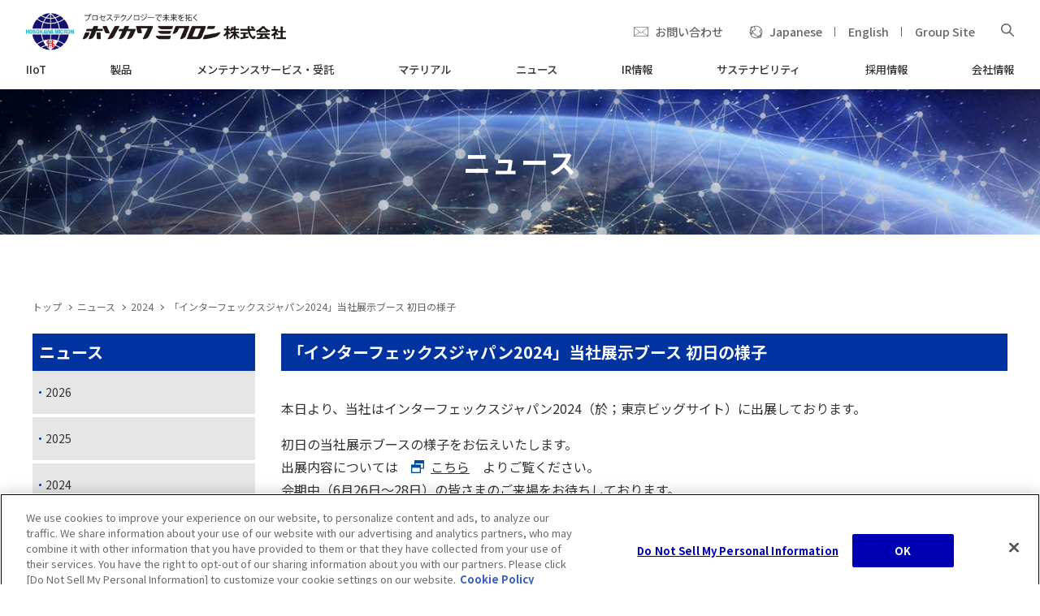

--- FILE ---
content_type: text/html
request_url: https://www.hosokawamicron.co.jp/jp/news/2024/0626.html
body_size: 41884
content:

 



<!DOCTYPE html>

<html lang="ja">

<head>

<meta http-equiv="content-type" content="text/html; charset=utf-8" />

<meta http-equiv="X-UA-Compatible" content="IE=edge" />

<meta name="viewport" content="width=device-width, initial-scale=1">

<meta http-equiv="content-style-type" content="text/css" />

<meta http-equiv="content-script-type" content="text/javascript" />

<meta name="format-detection" content="telephone=no, address=no, email=no">




<title>「インターフェックスジャパン2024」当社展示ブース 初日の様子 | ホソカワミクロン株式会社</title>





<meta name="copyright" content="ホソカワミクロン株式会社" />


<!-- icon -->

<link rel="shortcut icon" href="/jp/favicon.ico" />



<!-- style -->


<link rel="preconnect" href="https://fonts.googleapis.com">

<link href="https://fonts.googleapis.com/css2?family=Noto+Sans+JP:wght@400;500;700&amp;display=swap" rel="stylesheet">

<link href="https://fonts.googleapis.com/css2?family=Roboto:wght@400;500&amp;display=swap" rel="stylesheet">

<link rel="stylesheet" href="/jp/common/css/app.css">

<link rel="stylesheet" href="/jp/common/css/material.css">


<!-- Google Tag Manager -->
<script>(function(w,d,s,l,i){w[l]=w[l]||[];w[l].push({'gtm.start':
new Date().getTime(),event:'gtm.js'});var f=d.getElementsByTagName(s)[0], j=d.createElement(s),dl=l!='dataLayer'?'&l='+l:'';j.async=true;j.src=
'https://www.googletagmanager.com/gtm.js?id='+i+dl;f.parentNode.insertBefore(j,f);
})(window,document,'script','dataLayer','GTM-NZQRG6R');</script>
<!-- End Google Tag Manager -->


<!-- 追加CSS・JavaScript -->
 


</head>

<body>







<!-- Google Tag Manager (noscript) --><noscript><iframe src="https://www.googletagmanager.com/ns.html?id=GTM-NZQRG6R"
height="0" width="0" style="display:none;visibility:hidden"></iframe></noscript><!-- End Google Tag Manager (noscript) -->





<header class="l-header"  id="header">

      <div class="p-header">

        <div class="p-headnav">

          <div class="p-headnav__btn js-gnavCommonBtn"><span class></span><span class></span><span class></span></div>

        </div>

        <div class="p-header__inner">

          <div class="p-header__upper">




           <h1 class="p-header__logo">ホソカワミクロン株式会社<a href="/jp/"><img src="/jp/files/common/title.png" alt="ホソカワミクロン株式会社"></a></h1>



 <div class="p-headerAssist">
<div class="p-headerAssist__box">
<div class="p-headerAssist__inquiry"><span class="p-headerAssist__icon p-headerAssist__icon--inquery"></span><a class="p-headerAssist__inquiryTxt" href="/jp/contact/">お問い合わせ</a></div>

<div class="p-headerAssist__language"><span class="p-headerAssist__icon p-headerAssist__icon--language"></span>

<ul class="p-headerAssist__languageBox">
<li class="p-headerAssist__languageTxt"><a href="/jp/">Japanese</a></li>
<li class="p-headerAssist__languageTxt"><a href="/en/">English</a></li>
<li class="p-headerAssist__languageTxt"><a href="/jp/global.html">Group Site</a></li>
</ul>
</div>

<div class="p-headerAssist__searchCont">
<form action="/jp/search/" type="get">
<div class="p-headerAssist__searchWrap"><input class="p-headerAssist__searchBox" id="" name="q" placeholder="キーワードを入力する" type="text" value=""> <input class="p-headerAssist__searchContIcon c-picIconSearch" id="" type="submit" value=""></div>
</form>
</div>

<div class="p-headerAssist__search js-searchBtn"><span class="p-headerAssist__icon c-picIconSearch"></span></div>
</div>
</div>

        </div>










       <div class="p-glovalNav">

            <ul class="p-glovalNav__box">



              <li class="p-glovalNav__item js-gnavBtn">
                <a class="p-glovalNav__itemTxt p-glovalNav__itemTxt--sideMenu" href="/jp/iiot/"><span>IIoT</span></a>                <span class="p-glovalNav__itemTxt p-glovalNav__itemTxt--head">IIoT</span>
                <div class="p-glovalNav__subBox">
                  <div class="p-glovalNav__subBoxInner">
                    <a href="/jp/iiot/"><span class="p-glovalNav__subBoxHead">IIoT</span></a>                      <ul class="p-glovalNav__subBoxWrap">
                        <li class="p-glovalNav__subBoxMenu ">
                          <a href="/jp/iiot/gen4.html"><span class="p-glovalNav__subBoxTtl">HOSOKAWA GEN4とは</span></a>                        </li>
                        <li class="p-glovalNav__subBoxMenu ">
                          <a href="/jp/iiot/gen4-rm.html"><span class="p-glovalNav__subBoxTtl">HOSOKAWA GEN4 RMとは</span></a>                        </li>
                        <li class="p-glovalNav__subBoxMenu ">
                          <a href="/jp/iiot/system_control.html"><span class="p-glovalNav__subBoxTtl">HOSOKAWA GEN4によるシステム制御</span></a>                        </li>
                        <li class="p-glovalNav__subBoxMenu ">
                          <a href="/jp/iiot/example.html"><span class="p-glovalNav__subBoxTtl">当社での実例</span></a>                        </li>
                      </ul>                  </div>
                </div>

              </li>



              <li class="p-glovalNav__item js-gnavBtn">
                <a class="p-glovalNav__itemTxt p-glovalNav__itemTxt--sideMenu" href="/jp/product/"><span>製品</span></a>                <span class="p-glovalNav__itemTxt p-glovalNav__itemTxt--head">製品</span>
                <div class="p-glovalNav__subBox">
                  <div class="p-glovalNav__subBoxInner">
                    <a href="/jp/product/"><span class="p-glovalNav__subBoxHead">製品</span></a>                      <ul class="p-glovalNav__subBoxWrap">
                        <li class="p-glovalNav__subBoxMenu ">
                          <a href="/jp/product/industries/"><span class="p-glovalNav__subBoxTtl">業種別検索</span></a>                        </li>
                        <li class="p-glovalNav__subBoxMenu ">
                          <a href="/jp/product/machines/"><span class="p-glovalNav__subBoxTtl">プロセス別検索</span></a>                        </li>
                      </ul>                  </div>
                </div>

              </li>



              <li class="p-glovalNav__item js-gnavBtn">
                <a class="p-glovalNav__itemTxt p-glovalNav__itemTxt--sideMenu" href="/jp/service/"><span>メンテナンスサービス・受託</span></a>                <span class="p-glovalNav__itemTxt p-glovalNav__itemTxt--head">メンテナンスサービス・受託</span>
                <div class="p-glovalNav__subBox">
                  <div class="p-glovalNav__subBoxInner">
                    <a href="/jp/service/"><span class="p-glovalNav__subBoxHead">メンテナンスサービス・受託</span></a>                      <ul class="p-glovalNav__subBoxWrap">
                        <li class="p-glovalNav__subBoxMenu ">
                          <a href="/jp/service/service/"><span class="p-glovalNav__subBoxTtl">メンテナンスサービス</span></a>                        </li>
                        <li class="p-glovalNav__subBoxMenu ">
                          <a href="/jp/service/trust/"><span class="p-glovalNav__subBoxTtl">受託加工</span></a>                        </li>
                        <li class="p-glovalNav__subBoxMenu ">
                          <a href="/jp/service/contract_anlysis/"><span class="p-glovalNav__subBoxTtl">受託測定</span></a>                        </li>
                        <li class="p-glovalNav__subBoxMenu ">
                          <a href="/jp/service/support/"><span class="p-glovalNav__subBoxTtl">サポート体制</span></a>                        </li>
                      </ul>                  </div>
                </div>

              </li>



              <li class="p-glovalNav__item js-gnavBtn">
                <a class="p-glovalNav__itemTxt p-glovalNav__itemTxt--sideMenu" href="/jp/material/"><span>マテリアル</span></a>                <span class="p-glovalNav__itemTxt p-glovalNav__itemTxt--head">マテリアル</span>
                <div class="p-glovalNav__subBox">
                  <div class="p-glovalNav__subBoxInner">
                    <a href="/jp/material/"><span class="p-glovalNav__subBoxHead">マテリアル</span></a>                      <ul class="p-glovalNav__subBoxWrap">
                        <li class="p-glovalNav__subBoxMenu ">
                          <a href="/jp/material/cosmetics-oem-odm/"><span class="p-glovalNav__subBoxTtl">化粧品OEM/ODM</span></a>                        </li>
                        <li class="p-glovalNav__subBoxMenu ">
                          <a href="/jp/material/dds/"><span class="p-glovalNav__subBoxTtl">医薬DDS/PLGA受託研究</span></a>                        </li>
                        <li class="p-glovalNav__subBoxMenu ">
                          <a href="/jp/material/freeze-dry/"><span class="p-glovalNav__subBoxTtl">凍結乾燥・フリーズドライ 受託製造</span></a>                        </li>
                        <li class="p-glovalNav__subBoxMenu ">
                          <a href="/jp/material_news/"><span class="p-glovalNav__subBoxTtl">マテリアルニュースコンテンツ</span></a>                        </li>
                      </ul>                  </div>
                </div>

              </li>



              <li class="p-glovalNav__item js-gnavBtn">
                <a class="p-glovalNav__itemTxt p-glovalNav__itemTxt--sideMenu" href="/jp/topics/all/"><span>ニュース</span></a>                <span class="p-glovalNav__itemTxt p-glovalNav__itemTxt--head">ニュース</span>
                <div class="p-glovalNav__subBox">
                  <div class="p-glovalNav__subBoxInner">
                    <a href="/jp/topics/all/"><span class="p-glovalNav__subBoxHead">ニュース</span></a>                  </div>
                </div>

              </li>



              <li class="p-glovalNav__item js-gnavBtn">
                <a class="p-glovalNav__itemTxt p-glovalNav__itemTxt--sideMenu" href="/jp/ir/"><span>IR情報</span></a>                <span class="p-glovalNav__itemTxt p-glovalNav__itemTxt--head">IR情報</span>
                <div class="p-glovalNav__subBox">
                  <div class="p-glovalNav__subBoxInner">
                    <a href="/jp/ir/"><span class="p-glovalNav__subBoxHead">IR情報</span></a>                      <ul class="p-glovalNav__subBoxWrap">
                        <li class="p-glovalNav__subBoxMenu ">
                          <a href="/jp/ir/management_policy/"><span class="p-glovalNav__subBoxTtl">経営方針</span></a>                        </li>
                        <li class="p-glovalNav__subBoxMenu ">
                          <a href="/jp/ir/finance/"><span class="p-glovalNav__subBoxTtl">財務・業績情報</span></a>                        </li>
                        <li class="p-glovalNav__subBoxMenu ">
                          <a href="/jp/ir/share/"><span class="p-glovalNav__subBoxTtl">株式・格付け情報</span></a>                        </li>
                        <li class="p-glovalNav__subBoxMenu ">
                          <a href="/jp/irnews.html"><span class="p-glovalNav__subBoxTtl">IRニュース</span></a>                        </li>
                        <li class="p-glovalNav__subBoxMenu ">
                          <a href="/jp/ir/library/"><span class="p-glovalNav__subBoxTtl">IRライブラリ</span></a>                        </li>
                        <li class="p-glovalNav__subBoxMenu ">
                          <a href="/jp/ir/individual/"><span class="p-glovalNav__subBoxTtl">個人投資家の皆さまへ</span></a>                        </li>
                        <li class="p-glovalNav__subBoxMenu ">
                          <a href="/jp/ir/calendar.html"><span class="p-glovalNav__subBoxTtl">IRカレンダー</span></a>                        </li>
                        <li class="p-glovalNav__subBoxMenu ">
                          <a href="/jp/ir/others/"><span class="p-glovalNav__subBoxTtl">その他IR関連情報</span></a>                        </li>
                      </ul>                  </div>
                </div>

              </li>



              <li class="p-glovalNav__item js-gnavBtn">
                <a class="p-glovalNav__itemTxt p-glovalNav__itemTxt--sideMenu" href="/jp/sustainability-new/"><span>サステナビリティ</span></a>                <span class="p-glovalNav__itemTxt p-glovalNav__itemTxt--head">サステナビリティ</span>
                <div class="p-glovalNav__subBox">
                  <div class="p-glovalNav__subBoxInner">
                    <a href="/jp/sustainability-new/"><span class="p-glovalNav__subBoxHead">サステナビリティ</span></a>                      <ul class="p-glovalNav__subBoxWrap">
                        <li class="p-glovalNav__subBoxMenu ">
                          <a href="/jp/sustainability-new/greetings.html"><span class="p-glovalNav__subBoxTtl">ご挨拶</span></a>                        </li>
                        <li class="p-glovalNav__subBoxMenu ">
                          <a href="/jp/sustainability-new/human_rights.html"><span class="p-glovalNav__subBoxTtl">ホソカワミクロングループ「人権基本方針」</span></a>                        </li>
                        <li class="p-glovalNav__subBoxMenu ">
                          <a href="/jp/sustainability-new/environment.html"><span class="p-glovalNav__subBoxTtl">ホソカワミクロングループ「環境基本方針」</span></a>                        </li>
                        <li class="p-glovalNav__subBoxMenu ">
                          <a href="/jp/aboutus/vision.html" target="_blank"><span class="p-glovalNav__subBoxTtl">サステナビリティ方針 ミッションステートメント</span></a>                        </li>
                        <li class="p-glovalNav__subBoxMenu ">
                          <a href="/jp/sustainability-new/editingpolicy.html"><span class="p-glovalNav__subBoxTtl">ページ編集方針</span></a>                        </li>
                        <li class="p-glovalNav__subBoxMenu ">
                          <a href="/jp/ir/library/integrated.html"><span class="p-glovalNav__subBoxTtl">統合報告書</span></a>                        </li>
                        <li class="p-glovalNav__subBoxMenu ">
                          <a href="/jp/sustainability-new/materiality/"><span class="p-glovalNav__subBoxTtl">マテリアリティと戦略</span></a>                        </li>
                        <li class="p-glovalNav__subBoxMenu ">
                          <a href="/jp/sustainability-new/technicalcontribution/"><span class="p-glovalNav__subBoxTtl">持続可能な地球環境への技術的貢献</span></a>                        </li>
                        <li class="p-glovalNav__subBoxMenu ">
                          <a href="/jp/sustainability-new/safetysociety/"><span class="p-glovalNav__subBoxTtl">安全安心で豊かな社会の実現</span></a>                        </li>
                        <li class="p-glovalNav__subBoxMenu ">
                          <a href="/jp/sustainability-new/governance/"><span class="p-glovalNav__subBoxTtl">事業を支えるガバナンスの高度化</span></a>                        </li>
                        <li class="p-glovalNav__subBoxMenu ">
                          <a href="/jp/sustainability-new/esg-data/"><span class="p-glovalNav__subBoxTtl">ESGデータ集</span></a>                        </li>
                        <li class="p-glovalNav__subBoxMenu ">
                          <a href="/jp/ir/finance/" target="_blank"><span class="p-glovalNav__subBoxTtl">持続可能な企業経営 ～ 財務</span></a>                        </li>
                        <li class="p-glovalNav__subBoxMenu ">
                          <a href="/jp/sustainability-new/tcfd/"><span class="p-glovalNav__subBoxTtl">TCFD提言に基づく情報開示</span></a>                        </li>
                      </ul>                  </div>
                </div>

              </li>



              <li class="p-glovalNav__item js-gnavBtn">
                <a class="p-glovalNav__itemTxt p-glovalNav__itemTxt--sideMenu" href="/jp/jobs/"><span>採用情報</span></a>                <span class="p-glovalNav__itemTxt p-glovalNav__itemTxt--head">採用情報</span>
                <div class="p-glovalNav__subBox">
                  <div class="p-glovalNav__subBoxInner">
                    <a href="/jp/jobs/"><span class="p-glovalNav__subBoxHead">採用情報</span></a>                      <ul class="p-glovalNav__subBoxWrap">
                        <li class="p-glovalNav__subBoxMenu ">
                          <a href="/jp/jobs/new.html"><span class="p-glovalNav__subBoxTtl">募集要項（新卒採用）</span></a>                        </li>
                        <li class="p-glovalNav__subBoxMenu ">
                          <a href="/jp/jobs/message.html"><span class="p-glovalNav__subBoxTtl">採用担当役員からのメッセージ</span></a>                        </li>
                        <li class="p-glovalNav__subBoxMenu ">
                          <a href="/jp/jobs/appeal.html"><span class="p-glovalNav__subBoxTtl">ホソカワミクロンはここがスゴイ</span></a>                        </li>
                        <li class="p-glovalNav__subBoxMenu ">
                          <a href="/jp/jobs/future.html"><span class="p-glovalNav__subBoxTtl">将来性は無限大</span></a>                        </li>
                        <li class="p-glovalNav__subBoxMenu ">
                          <a href="/jp/jobs/voice/"><span class="p-glovalNav__subBoxTtl">仕事内容と活躍する先輩社員の声</span></a>                        </li>
                        <li class="p-glovalNav__subBoxMenu ">
                          <a href="/jp/jobs/qa.html"><span class="p-glovalNav__subBoxTtl">よくあるご質問</span></a>                        </li>
                        <li class="p-glovalNav__subBoxMenu ">
                          <a href="/jp/jobs/careers.html"><span class="p-glovalNav__subBoxTtl">募集要項（キャリア採用）</span></a>                        </li>
                        <li class="p-glovalNav__subBoxMenu ">
                          <a href="/jp/jobs/shougai.html"><span class="p-glovalNav__subBoxTtl">募集要項（障がい者採用）</span></a>                        </li>
                      </ul>                  </div>
                </div>

              </li>



              <li class="p-glovalNav__item js-gnavBtn">
                <a class="p-glovalNav__itemTxt p-glovalNav__itemTxt--sideMenu" href="/jp/aboutus/"><span>会社情報</span></a>                <span class="p-glovalNav__itemTxt p-glovalNav__itemTxt--head">会社情報</span>
                <div class="p-glovalNav__subBox">
                  <div class="p-glovalNav__subBoxInner">
                    <a href="/jp/aboutus/"><span class="p-glovalNav__subBoxHead">会社情報</span></a>                      <ul class="p-glovalNav__subBoxWrap">
                        <li class="p-glovalNav__subBoxMenu ">
                          <a href="/jp/aboutus/greetings.html"><span class="p-glovalNav__subBoxTtl">社長あいさつ</span></a>                        </li>
                        <li class="p-glovalNav__subBoxMenu ">
                          <a href="/jp/sustainability-new/human_rights.html"><span class="p-glovalNav__subBoxTtl">ホソカワミクロングループ「人権基本方針」</span></a>                        </li>
                        <li class="p-glovalNav__subBoxMenu ">
                          <a href="/jp/sustainability-new/environment.html"><span class="p-glovalNav__subBoxTtl">ホソカワミクロングループ「環境基本方針」</span></a>                        </li>
                        <li class="p-glovalNav__subBoxMenu ">
                          <a href="/jp/aboutus/vision.html"><span class="p-glovalNav__subBoxTtl">経営理念</span></a>                        </li>
                        <li class="p-glovalNav__subBoxMenu ">
                          <a href="/jp/aboutus/overview.html"><span class="p-glovalNav__subBoxTtl">会社概要</span></a>                        </li>
                        <li class="p-glovalNav__subBoxMenu ">
                          <a href="/jp/aboutus/board.html"><span class="p-glovalNav__subBoxTtl">役員紹介</span></a>                        </li>
                        <li class="p-glovalNav__subBoxMenu ">
                          <a href="/jp/aboutus/profile.html"><span class="p-glovalNav__subBoxTtl">会社案内</span></a>                        </li>
                        <li class="p-glovalNav__subBoxMenu ">
                          <a href="/jp/aboutus/business.html"><span class="p-glovalNav__subBoxTtl">事業領域と強み</span></a>                        </li>
                        <li class="p-glovalNav__subBoxMenu ">
                          <a href="/jp/aboutus/history/"><span class="p-glovalNav__subBoxTtl">沿革</span></a>                        </li>
                        <li class="p-glovalNav__subBoxMenu ">
                          <a href="/jp/aboutus/facilities/"><span class="p-glovalNav__subBoxTtl">国内事業所</span></a>                        </li>
                        <li class="p-glovalNav__subBoxMenu ">
                          <a href="/jp/aboutus/asia.html"><span class="p-glovalNav__subBoxTtl">海外関係会社(アジア)</span></a>                        </li>
                        <li class="p-glovalNav__subBoxMenu ">
                          <a href="/jp/aboutus/europe.html"><span class="p-glovalNav__subBoxTtl">海外関係会社(ヨーロッパ)</span></a>                        </li>
                        <li class="p-glovalNav__subBoxMenu ">
                          <a href="/jp/aboutus/america.html"><span class="p-glovalNav__subBoxTtl">海外関係会社(アメリカ)</span></a>                        </li>
                        <li class="p-glovalNav__subBoxMenu ">
                          <a href="/jp/aboutus/agent.html"><span class="p-glovalNav__subBoxTtl">代理店</span></a>                        </li>
                        <li class="p-glovalNav__subBoxMenu ">
                          <a href="/jp/aboutus/hptri/"><span class="p-glovalNav__subBoxTtl">粉体工学研究所</span></a>                        </li>
                        <li class="p-glovalNav__subBoxMenu ">
                          <a href="/jp/aboutus/rights.html"><span class="p-glovalNav__subBoxTtl">産業財産権</span></a>                        </li>
                        <li class="p-glovalNav__subBoxMenu ">
                          <a href="/jp/aboutus/journals.html"><span class="p-glovalNav__subBoxTtl">関連書籍</span></a>                        </li>
                        <li class="p-glovalNav__subBoxMenu ">
                          <a href="/jp/aboutus/tech/"><span class="p-glovalNav__subBoxTtl">技術情報</span></a>                        </li>
                        <li class="p-glovalNav__subBoxMenu ">
                          <a href="/jp/aboutus/book/"><span class="p-glovalNav__subBoxTtl">粉砕誌の紹介</span></a>                        </li>
                        <li class="p-glovalNav__subBoxMenu ">
                          <a href="/jp/ir/others/media_archives/"><span class="p-glovalNav__subBoxTtl">メディアアーカイブ</span></a>                        </li>
                        <li class="p-glovalNav__subBoxMenu ">
                          <a href="/jp/aboutus/jisedai.html"><span class="p-glovalNav__subBoxTtl">一般事業主行動計画</span></a>                        </li>
                        <li class="p-glovalNav__subBoxMenu ">
                          <a href="/jp/aboutus/mynumber.html"><span class="p-glovalNav__subBoxTtl">特定個人情報の取扱い基本方針</span></a>                        </li>
                        <li class="p-glovalNav__subBoxMenu ">
                          <a href="/jp/aboutus/itsecurity.html"><span class="p-glovalNav__subBoxTtl">情報セキュリティ基本方針</span></a>                        </li>
                        <li class="p-glovalNav__subBoxMenu ">
                          <a href="/jp/aboutus/privacy.html"><span class="p-glovalNav__subBoxTtl">プライバシーポリシー</span></a>                        </li>
                        <li class="p-glovalNav__subBoxMenu ">
                          <a href="/jp/aboutus/cookie-privacy.html"><span class="p-glovalNav__subBoxTtl">クッキーポリシー</span></a>                        </li>
                        <li class="p-glovalNav__subBoxMenu ">
                          <a href="/jp/ir/management_policy/cgc.html"><span class="p-glovalNav__subBoxTtl">コーポレートガバナンス</span></a>                        </li>
                        <li class="p-glovalNav__subBoxMenu ">
                          <a href="/jp/aboutus/compliance.html"><span class="p-glovalNav__subBoxTtl">コンプライアンス憲章</span></a>                        </li>
                        <li class="p-glovalNav__subBoxMenu ">
                          <a href="/jp/aboutus/iso.html"><span class="p-glovalNav__subBoxTtl">品質基本方針</span></a>                        </li>
                      </ul>                  </div>
                </div>

              </li>


            </ul>

          </div>


      <div class="p-deployNav">

        <div class="p-deployNav__inner">


<div class="p-deployNav__language">
<ul class="p-deployNav__languageBox">
<li class="p-deployNav__languageTxt js-langageTab is-current"><a href="/jp/">Japanese</a></li>
<li class="p-deployNav__languageTxt js-langageTab"><a href="/en/">English</a></li>
</ul>
</div>

<div class="p-deployNav__search">
<form action="/jp/search/" type="get">
<div class="p-deployNav__searchWrap"><input class="p-deployNav__searchIcon c-picIconSearch-thinGray" id="" type="submit" value=""> <input class="p-deployNav__searchBox" id="" name="q" placeholder="キーワードを入力する" type="text" value=""></div>
</form>
</div>


          <div class="p-deployNav__menu">

            <ul class="p-deployNav__menuBox">


              <li class="p-deployNav__menuItem">

                <a class="p-deployNav__menuItemTxt" href="/jp/iiot/">IIoT</a>              </li>


              <li class="p-deployNav__menuItem">

                <a class="p-deployNav__menuItemTxt" href="/jp/product/">製品</a>              </li>


              <li class="p-deployNav__menuItem">

                <a class="p-deployNav__menuItemTxt" href="/jp/service/">メンテナンスサービス・受託</a>              </li>


              <li class="p-deployNav__menuItem">

                <a class="p-deployNav__menuItemTxt" href="/jp/material/">マテリアル</a>              </li>


              <li class="p-deployNav__menuItem">

                <a class="p-deployNav__menuItemTxt" href="/jp/topics/all/">ニュース</a>              </li>


              <li class="p-deployNav__menuItem">

                <a class="p-deployNav__menuItemTxt" href="/jp/ir/">IR情報</a>              </li>


              <li class="p-deployNav__menuItem">

                <a class="p-deployNav__menuItemTxt" href="/jp/sustainability-new/">サステナビリティ</a>              </li>


              <li class="p-deployNav__menuItem">

                <a class="p-deployNav__menuItemTxt" href="/jp/jobs/">採用情報</a>              </li>


              <li class="p-deployNav__menuItem">

                <a class="p-deployNav__menuItemTxt" href="/jp/aboutus/">会社情報</a>              </li>



<ul>
<li class="p-deployNav__menuItem p-deployNav__menuItem--noMenu"><a class="p-deployNav__menuItemTxt" href="/jp/contact/">お問い合わせ</a></li>
</ul>

            </ul>

          </div>

        </div>

      </div>

    </header>




<div class="l-main">



 <div class="p-mainVisual p-mainVisual--middlePage">
<div class="p-mainVisual__middleBg"><picture> <source media="(min-width: 768px)" srcset="/jp/files/parts/18/Image/News.jpg"><img alt="" src="/jp/files/parts/18/Image/News.jpg"> </picture></div>

<div class="p-mainVisual__txtBox">
<h1 class="p-mainVisual__ttl">ニュース</h1>
</div>
</div>


        <div class="p-topicpath">

          <div class="l-container">

            <ol class="p-topicpath__inner">

              <li class="p-topicpath__item"><a href="/jp/">トップ</a></li>


    


<li class="p-topicpath__item">
<a href="/jp/news/">ニュース</a></li>

<li class="p-topicpath__item">
<a href="/jp/news/2024/">2024</a></li>





              <li class="p-topicpath__item">「インターフェックスジャパン2024」当社展示ブース 初日の様子</li>


            </ol>

          </div>

        </div>


<div class="p-middlePage">

          <div class="p-middlePage__inner">







            <div class="p-middlePageSide">

                <a class="p-glovalNav__itemTxt p-glovalNav__itemTxt--sideMenu" href="/jp/news/"><span>ニュース</span></a>                <span class="p-glovalNav__itemTxt p-glovalNav__itemTxt--head">ニュース</span>
                <div class="p-glovalNav__subBox">
                  <div class="p-glovalNav__subBoxInner">
                    <a href="/jp/news/"><span class="p-glovalNav__subBoxHead">ニュース</span></a>                      <ul class="p-glovalNav__subBoxWrap">
                        <li class="p-glovalNav__subBoxMenu ">
                          <a href="/jp/news/2026/"><span class="p-glovalNav__subBoxTtl">2026</span></a>                        </li>
                        <li class="p-glovalNav__subBoxMenu ">
                          <a href="/jp/news/2025/"><span class="p-glovalNav__subBoxTtl">2025</span></a>                        </li>
                        <li class="p-glovalNav__subBoxMenu ">
                          <a href="/jp/news/2024/"><span class="p-glovalNav__subBoxTtl">2024</span></a>                          <ul class="p-glovalNav__sideHierarchy">
                            <li class="p-glovalNav__sideHierarchyItem ">
                              <a href="/jp/files/28444/1081753561.pdf"><span class="p-glovalNav__subBoxItem">ホソカワミクロンワグナーの新社屋移転のお知らせ</span></a>                            </li>
                            <li class="p-glovalNav__sideHierarchyItem ">
                              <a href="/jp/news/2024/1206.html"><span class="p-glovalNav__subBoxItem">「不器用FACTORY in ひらかた」に当社が参加しました</span></a>                            </li>
                            <li class="p-glovalNav__sideHierarchyItem ">
                              <a href="/jp/news/2024/1201.html"><span class="p-glovalNav__subBoxItem">「国際粉体工業展東京2024」ご来場の御礼</span></a>                            </li>
                            <li class="p-glovalNav__sideHierarchyItem ">
                              <a href="/jp/news/2024/1128.html"><span class="p-glovalNav__subBoxItem">「国際粉体工業展東京2024」当社展示ブース昨日の様子</span></a>                            </li>
                            <li class="p-glovalNav__sideHierarchyItem ">
                              <a href="/jp/news/2024/1029.html"><span class="p-glovalNav__subBoxItem">「枚方市 小学生のためのお仕事ノート」に当社が掲載されました</span></a>                            </li>
                            <li class="p-glovalNav__sideHierarchyItem ">
                              <a href="https://kona.hosokawamicron.co.jp/lp/powtex24"><span class="p-glovalNav__subBoxItem">「国際粉体工業展東京2024」出展のご案内</span></a>                            </li>
                            <li class="p-glovalNav__sideHierarchyItem ">
                              <a href="/jp/files/28404/1409145053.pdf"><span class="p-glovalNav__subBoxItem">コスメティックセンター着工のお知らせ</span></a>                            </li>
                            <li class="p-glovalNav__sideHierarchyItem ">
                              <a href="/jp/files/28388/1243703543.pdf"><span class="p-glovalNav__subBoxItem">2024年10月1日付け　組織変更および人事異動について</span></a>                            </li>
                            <li class="p-glovalNav__sideHierarchyItem ">
                              <a href="/jp/news/2024/0826.html"><span class="p-glovalNav__subBoxItem">ホソカワミクロン化粧品｜ポップアップ出店のお知らせ</span></a>                            </li>
                            <li class="p-glovalNav__sideHierarchyItem ">
                              <a href="/jp/news/2024/0701.html"><span class="p-glovalNav__subBoxItem">「インターフェックスジャパン2024」ご来場の御礼</span></a>                            </li>
                            <li class="p-glovalNav__sideHierarchyItem is-active">
                              <a href="/jp/news/2024/0626.html"><span class="p-glovalNav__subBoxItem">「インターフェックスジャパン2024」当社展示ブース 初日の様子</span></a>                            </li>
                            <li class="p-glovalNav__sideHierarchyItem ">
                              <a href="/jp/news/2024/touronkai2024.html"><span class="p-glovalNav__subBoxItem">「第56回 粉体工学に関する講演討論会 のご案内」</span></a>                            </li>
                            <li class="p-glovalNav__sideHierarchyItem ">
                              <a href="/jp/news/2024/0517.html"><span class="p-glovalNav__subBoxItem">粉体工学会で当社社員がベストプレゼンテーション賞を受賞</span></a>                            </li>
                            <li class="p-glovalNav__sideHierarchyItem ">
                              <a href="https://kona.hosokawamicron.co.jp/lp/interphex_2024" target="_blank"><span class="p-glovalNav__subBoxItem">インターフェックスジャパン 医薬品・化粧品製造展 出展のお知らせ</span></a>                            </li>
                            <li class="p-glovalNav__sideHierarchyItem ">
                              <a href="/jp/news/2024/0408.html"><span class="p-glovalNav__subBoxItem">2024年 入社式 社長訓示</span></a>                            </li>
                            <li class="p-glovalNav__sideHierarchyItem ">
                              <a href="/jp/aboutus/profile.html"><span class="p-glovalNav__subBoxItem">会社案内の動画を公開しました</span></a>                            </li>
                            <li class="p-glovalNav__sideHierarchyItem ">
                              <a href="/jp/news/2024/0319.html"><span class="p-glovalNav__subBoxItem">「統合報告書 2023」を発刊いたしました</span></a>                            </li>
                            <li class="p-glovalNav__sideHierarchyItem ">
                              <a href="/jp/news/2024/0301.html"><span class="p-glovalNav__subBoxItem">枚方市の中学生と交流「キャリアアッププロジェクト」</span></a>                            </li>
                            <li class="p-glovalNav__sideHierarchyItem ">
                              <a href="/jp/news/2024/0222.html"><span class="p-glovalNav__subBoxItem">令和6年能登半島地震災害義捐金について</span></a>                            </li>
                            <li class="p-glovalNav__sideHierarchyItem ">
                              <a href="/jp/news/2024/0111.html"><span class="p-glovalNav__subBoxItem">2024年 社長年頭所感（要旨）</span></a>                            </li>
                          </ul>                        </li>
                        <li class="p-glovalNav__subBoxMenu ">
                          <a href="/jp/news/2023/"><span class="p-glovalNav__subBoxTtl">2023</span></a>                        </li>
                        <li class="p-glovalNav__subBoxMenu ">
                          <a href="/jp/news/2022/"><span class="p-glovalNav__subBoxTtl">2022</span></a>                        </li>
                        <li class="p-glovalNav__subBoxMenu ">
                          <a href="/jp/news/2021/"><span class="p-glovalNav__subBoxTtl">2021</span></a>                        </li>
                        <li class="p-glovalNav__subBoxMenu ">
                          <a href="/jp/news/2020/"><span class="p-glovalNav__subBoxTtl">2020</span></a>                        </li>
                        <li class="p-glovalNav__subBoxMenu ">
                          <a href="/jp/news/2019/"><span class="p-glovalNav__subBoxTtl">2019</span></a>                        </li>
                        <li class="p-glovalNav__subBoxMenu ">
                          <a href="/jp/news/2018/"><span class="p-glovalNav__subBoxTtl">2018</span></a>                        </li>
                        <li class="p-glovalNav__subBoxMenu ">
                          <a href="/jp/news/2017/"><span class="p-glovalNav__subBoxTtl">2017</span></a>                        </li>
                        <li class="p-glovalNav__subBoxMenu ">
                          <a href="/jp/news/2016/"><span class="p-glovalNav__subBoxTtl">2016</span></a>                        </li>
                        <li class="p-glovalNav__subBoxMenu ">
                          <a href="/jp/news/2015/"><span class="p-glovalNav__subBoxTtl">2015</span></a>                        </li>
                        <li class="p-glovalNav__subBoxMenu ">
                          <a href="/jp/news/2014/"><span class="p-glovalNav__subBoxTtl">2014</span></a>                        </li>
                      </ul>                  </div>
                </div>


            </div>






            <div class="p-middlePageCont">

<h2>「インターフェックスジャパン2024」当社展示ブース 初日の様子</h2>





<p>本日より、当社はインターフェックスジャパン2024（於；東京ビッグサイト）に出展しております。</p>

<p>初日の当社展示ブースの様子をお伝えいたします。<br>
出展内容については　<a href="https://kona.hosokawamicron.co.jp/lp/interphex_2024" target="_blank"><span class="p-middlePageCont__link p-middlePageCont__link--window">こちら</span></a>　よりご覧ください。<br>
会期中（6月26日～28日）の皆さまのご来場をお待ちしております。</p>

<div class="p-middlePageCont__imgColumnItem"><img alt="" src="/jp/files/items/28325/Image/IMG_1247re.jpg">
<p>展示の様子（初日）</p>

<p>&nbsp;</p>
</div>

<div class="p-middlePageCont__imgColumnItem"><img alt="" src="/jp/files/items/28325/Image/IMG_1237re.jpg">
<p>測定機の展示（左から　パウダテスタ&reg;、パーシェアナライザ&reg;）</p>

<p>&nbsp;</p>
</div>

<div class="p-middlePageCont__imgColumnItem"><img alt="" src="/jp/files/items/28325/Image/IMG_1236re.jpg">
<p>ラボ機の展示（左から　ピコライン&trade;、ノビルタ&reg;、ファインインパクトミル UPZ、スパイラルジェットミルAS）</p>

<p>&nbsp;</p>
</div>









</div>
<!-- /.contentInner --></div>



<!-- /#content --></div>

</div>
</div>
</div>


<footer class="l-footer">

      <div class="p-footer"><a class="p-footer__topBtn js-topBtn" href="#" style="position: absolute; bottom: 95px; display: inline;"></a>

        <div class="p-footerNav">


          <ul class="p-footerNav__inner">
            <li class="p-footerNav__item"><a href="/jp/sitemap/"><span class="p-footerNav__itemTxt">サイトマップ</span></a></li>
            <li class="p-footerNav__item"><a href="/jp/siteinfo/"><span class="p-footerNav__itemTxt">サイト利用案内</span></a></li>
            <li class="p-footerNav__item"><a href="/jp/aboutus/privacy.html"><span class="p-footerNav__itemTxt">プライバシーポリシー</span></a></li>
            <li class="p-footerNav__item"><a href="/jp/aboutus/cookie-privacy.html"><span class="p-footerNav__itemTxt">クッキーポリシー</span></a></li>
          </ul>



<small class="p-copyright">Copyright Hosokawa Micron Group, All Rights Reserved.</small>


        </div>

      </div>

    </footer>

<script src="/jp/common/js/vendor.js"></script>

<script src="/jp/common/js/app.js"></script>
<script type="text/plain" class="optanon-category-C0004">

 piAId = '952862';
 piCId = '74703';
 piHostname = 'kona.hosokawamicron.co.jp';
 
 (function() {
 function async_load(){
 var s = document.createElement('script'); s.type = 'text/javascript';  s.src = ('https:' == document.location.protocol ? 'https://' : 'http://') + piHostname + '/pd.js';  var c = document.getElementsByTagName('script')[0]; c.parentNode.insertBefore(s, c);  }
 if(window.attachEvent) { window.attachEvent('onload', async_load); }  else { window.addEventListener('load', async_load, false); }  })();  

</script>

</body>

</html>

--- FILE ---
content_type: text/css
request_url: https://www.hosokawamicron.co.jp/jp/common/css/material.css
body_size: 402
content:
@charset 'UTF-8';

h2.materialHeader{
  background-color: #fff;
  font-size: 2.3rem;
  font-weight: 500;
  padding-bottom: 4px;
  border-bottom: 1px solid #666;
  color: #333;
}

h3.materialHeader{
  font-size: 2.3rem;
  color: #004098;
  border-left: none;
  padding-left: 0;
  border-bottom: none;
}

h4.materialHeader{
  font-size: 2.3rem;
  color:#54C3F1;
  border-left: none;
  padding-left: 0;
}


--- FILE ---
content_type: application/javascript
request_url: https://www.hosokawamicron.co.jp/jp/common/js/app.js
body_size: 11614
content:
!function(e){function n(n){for(var o,i,c=n[0],s=n[1],l=n[2],f=0,p=[];f<c.length;f++)i=c[f],Object.prototype.hasOwnProperty.call(a,i)&&a[i]&&p.push(a[i][0]),a[i]=0;for(o in s)Object.prototype.hasOwnProperty.call(s,o)&&(e[o]=s[o]);for(u&&u(n);p.length;)p.shift()();return r.push.apply(r,l||[]),t()}function t(){for(var e,n=0;n<r.length;n++){for(var t=r[n],o=!0,c=1;c<t.length;c++){var s=t[c];0!==a[s]&&(o=!1)}o&&(r.splice(n--,1),e=i(i.s=t[0]))}return e}var o={},a={0:0},r=[];function i(n){if(o[n])return o[n].exports;var t=o[n]={i:n,l:!1,exports:{}};return e[n].call(t.exports,t,t.exports,i),t.l=!0,t.exports}i.m=e,i.c=o,i.d=function(e,n,t){i.o(e,n)||Object.defineProperty(e,n,{enumerable:!0,get:t})},i.r=function(e){"undefined"!=typeof Symbol&&Symbol.toStringTag&&Object.defineProperty(e,Symbol.toStringTag,{value:"Module"}),Object.defineProperty(e,"__esModule",{value:!0})},i.t=function(e,n){if(1&n&&(e=i(e)),8&n)return e;if(4&n&&"object"==typeof e&&e&&e.__esModule)return e;var t=Object.create(null);if(i.r(t),Object.defineProperty(t,"default",{enumerable:!0,value:e}),2&n&&"string"!=typeof e)for(var o in e)i.d(t,o,function(n){return e[n]}.bind(null,o));return t},i.n=function(e){var n=e&&e.__esModule?function(){return e.default}:function(){return e};return i.d(n,"a",n),n},i.o=function(e,n){return Object.prototype.hasOwnProperty.call(e,n)},i.p="";var c=window.webpackJsonp=window.webpackJsonp||[],s=c.push.bind(c);c.push=n,c=c.slice();for(var l=0;l<c.length;l++)n(c[l]);var u=s;r.push([15,1]),t()}([,,,function(e,n,t){"use strict";(function(e){function o(e,n){for(var t=0;t<n.length;t++){var o=n[t];o.enumerable=o.enumerable||!1,o.configurable=!0,"value"in o&&(o.writable=!0),Object.defineProperty(e,o.key,o)}}t.d(n,"a",(function(){return a}));var a=function(){function n(){!function(e,n){if(!(e instanceof n))throw new TypeError("Cannot call a class as a function")}(this,n),this.on()}var t,a,r;return t=n,(a=[{key:"gnavToggle",value:function(){var n="default";e(".js-gnavCommonBtn").click((function(){"default"==n?(e(".p-headnav__btn span").addClass("is-active"),e(".p-deployNav").addClass("is-open"),e("body").css("overflow","hidden"),n="changed"):(e(".p-headnav__btn span").removeClass("is-active"),e(".p-deployNav").removeClass("is-open"),e("body").css("overflow","auto"),n="default")}))}},{key:"gnavMenu",value:function(){e(".p-header").innerHeight(),e(".js-gnavBtn").click((function(){e(this).children(".p-glovalNav__subBox").hasClass("is-open")?e(this).children(".p-glovalNav__subBox").removeClass("is-open"):(e(".p-glovalNav__subBox").removeClass("is-open"),e(this).children(".p-glovalNav__subBox").addClass("is-open"))})),document.addEventListener("click",(function(n){n.target.closest(".p-glovalNav__subBox")||n.target.closest(".js-gnavBtn")||e(".p-glovalNav__subBox").removeClass("is-open")}))}},{key:"on",value:function(){this.gnavToggle(),this.gnavMenu()}}])&&o(t.prototype,a),r&&o(t,r),n}()}).call(this,t(0))},function(e,n,t){"use strict";(function(e){function o(e,n){for(var t=0;t<n.length;t++){var o=n[t];o.enumerable=o.enumerable||!1,o.configurable=!0,"value"in o&&(o.writable=!0),Object.defineProperty(e,o.key,o)}}t.d(n,"a",(function(){return a}));var a=function(){function n(){!function(e,n){if(!(e instanceof n))throw new TypeError("Cannot call a class as a function")}(this,n),this.init()}var t,a,r;return t=n,(a=[{key:"init",value:function(){e(".js-searchBtn").click((function(){e(".p-headerAssist__searchCont").addClass("is-open"),e(".p-headerAssist__search").addClass("is-not")}))}}])&&o(t.prototype,a),r&&o(t,r),n}()}).call(this,t(0))},function(e,n,t){"use strict";t.d(n,"a",(function(){return r}));var o=t(1);function a(e,n){for(var t=0;t<n.length;t++){var o=n[t];o.enumerable=o.enumerable||!1,o.configurable=!0,"value"in o&&(o.writable=!0),Object.defineProperty(e,o.key,o)}}var r=function(){function e(){!function(e,n){if(!(e instanceof n))throw new TypeError("Cannot call a class as a function")}(this,e),this.init()}var n,t,r;return n=e,(t=[{key:"init",value:function(){new o.a(".js-mainSlide",{speed:2e3,loop:!0,autoplay:{delay:5e3,stopOnLastSlide:!1,disableOnInteraction:!1,reverseDirection:!1},pagination:{el:".swiper-pagination",type:"bullets",clickable:!0}})}}])&&a(n.prototype,t),r&&a(n,r),e}()},function(e,n,t){"use strict";t.d(n,"a",(function(){return r}));var o=t(1);function a(e,n){for(var t=0;t<n.length;t++){var o=n[t];o.enumerable=o.enumerable||!1,o.configurable=!0,"value"in o&&(o.writable=!0),Object.defineProperty(e,o.key,o)}}var r=function(){function e(){!function(e,n){if(!(e instanceof n))throw new TypeError("Cannot call a class as a function")}(this,e),this.init()}var n,t,r;return n=e,(t=[{key:"init",value:function(){new o.a(".js-contentsSlide",{speed:1200,slidesPerView:"auto",centeredSlides:!0,spaceBetween:16,loop:!0,autoplay:{delay:5e3,stopOnLastSlide:!1,disableOnInteraction:!1,reverseDirection:!1},breakpoints:{767:{slidesPerView:3}}})}}])&&a(n.prototype,t),r&&a(n,r),e}()},function(e,n,t){"use strict";(function(e){function o(e,n){for(var t=0;t<n.length;t++){var o=n[t];o.enumerable=o.enumerable||!1,o.configurable=!0,"value"in o&&(o.writable=!0),Object.defineProperty(e,o.key,o)}}t.d(n,"a",(function(){return a}));var a=function(){function n(){!function(e,n){if(!(e instanceof n))throw new TypeError("Cannot call a class as a function")}(this,n),this.init()}var t,a,r;return t=n,(a=[{key:"init",value:function(){e(".js-newsTab").on("click",(function(){e(".js-newsTab").removeClass("is-current"),e(this).addClass("is-current")})),e(".js-langageTab").on("click",(function(){e(".js-langageTab").removeClass("is-current"),e(this).addClass("is-current")}))}}])&&o(t.prototype,a),r&&o(t,r),n}()}).call(this,t(0))},function(e,n,t){"use strict";(function(e){function o(e,n){for(var t=0;t<n.length;t++){var o=n[t];o.enumerable=o.enumerable||!1,o.configurable=!0,"value"in o&&(o.writable=!0),Object.defineProperty(e,o.key,o)}}t.d(n,"a",(function(){return a}));var a=function(){function n(){!function(e,n){if(!(e instanceof n))throw new TypeError("Cannot call a class as a function")}(this,n),this.init()}var t,a,r;return t=n,(a=[{key:"init",value:function(){e(document).ready((function(){e(".js-topBtn").hide(),e(".p-strengthsBg").hide(),e(window).on("scroll",(function(){e(this).scrollTop()>500?(e(".js-topBtn").fadeIn("fast"),e(".p-strengthsBg").css("display","block")):(e(".js-topBtn").fadeOut("fast"),e(".p-strengthsBg").css("display","none"));var n=e(document).height(),t=e(window).height()+e(window).scrollTop(),o=e(".p-footer").innerHeight();n-t<=o?window.matchMedia("(max-width: 767px)").matches?(e(".js-topBtn").css({position:"fixed",bottom:"16px"}),e(".p-strengthsBg").css({display:"none"})):window.matchMedia("(min-width:768px)").matches&&e(".js-topBtn").css({position:"absolute",bottom:o+16}):e(".js-topBtn").css({position:"fixed",bottom:"16px"})})),e(".js-topBtn").click((function(){return e("body,html").animate({scrollTop:0},800),!1}))}))}}])&&o(t.prototype,a),r&&o(t,r),n}()}).call(this,t(0))},function(e,n,t){"use strict";function o(e,n){for(var t=0;t<n.length;t++){var o=n[t];o.enumerable=o.enumerable||!1,o.configurable=!0,"value"in o&&(o.writable=!0),Object.defineProperty(e,o.key,o)}}t.d(n,"a",(function(){return a}));var a=function(){function e(){!function(e,n){if(!(e instanceof n))throw new TypeError("Cannot call a class as a function")}(this,e),this.init()}var n,t,a;return n=e,(t=[{key:"init",value:function(){document.querySelectorAll("span.p-searchCont__productItemDtl").forEach((function(e){var n;e.textContent=(n=e.textContent).length>100?n.substr(0,100)+"...":n}))}}])&&o(n.prototype,t),a&&o(n,a),e}()},function(e,n,t){"use strict";(function(e){function o(e,n){for(var t=0;t<n.length;t++){var o=n[t];o.enumerable=o.enumerable||!1,o.configurable=!0,"value"in o&&(o.writable=!0),Object.defineProperty(e,o.key,o)}}t.d(n,"a",(function(){return a}));var a=function(){function n(){!function(e,n){if(!(e instanceof n))throw new TypeError("Cannot call a class as a function")}(this,n),this.init()}var t,a,r;return t=n,(a=[{key:"init",value:function(){e(".p-middlePageCont table").each((function(){e(this).wrap('<div class="p-middlePageCont__tableScroll">')}))}}])&&o(t.prototype,a),r&&o(t,r),n}()}).call(this,t(0))},function(e,n,t){"use strict";(function(e){function o(e,n){for(var t=0;t<n.length;t++){var o=n[t];o.enumerable=o.enumerable||!1,o.configurable=!0,"value"in o&&(o.writable=!0),Object.defineProperty(e,o.key,o)}}t.d(n,"a",(function(){return a}));var a=function(){function n(){!function(e,n){if(!(e instanceof n))throw new TypeError("Cannot call a class as a function")}(this,n),this.init()}var t,a,r;return t=n,(a=[{key:"init",value:function(){(navigator.userAgent.match(/MSIE 10/i)||navigator.userAgent.match(/Trident\/7\./)||navigator.userAgent.match(/Edge\/12\./))&&e("body").on("mousewheel",(function(){event.preventDefault();var e=event.wheelDelta,n=window.pageYOffset;window.scrollTo(0,n-e)}))}}])&&o(t.prototype,a),r&&o(t,r),n}()}).call(this,t(0))},function(e,n,t){"use strict";(function(e){function o(e,n){for(var t=0;t<n.length;t++){var o=n[t];o.enumerable=o.enumerable||!1,o.configurable=!0,"value"in o&&(o.writable=!0),Object.defineProperty(e,o.key,o)}}t.d(n,"a",(function(){return a}));var a=function(){function n(){!function(e,n){if(!(e instanceof n))throw new TypeError("Cannot call a class as a function")}(this,n),this.init()}var t,a,r;return t=n,(a=[{key:"init",value:function(){var n=e("#header").outerHeight(!0),t=n+0;e('a[href^="#"]').on("click",(function(){var t=e(this).attr("href");if("#"!==t){var o=e("#"===t||""===t?"html":t).offset().top-n;return console.log(t),e("body,html").animate({scrollTop:o},1e3,"swing"),!1}})),function(){var n=location.hash;if(""!==n){var o=null;try{o=e(n)}catch(e){return}1===o.length&&e("body,html").animate({scrollTop:o.offset().top-t},1e3,"swing")}}()}}])&&o(t.prototype,a),r&&o(t,r),n}()}).call(this,t(0))},,,function(e,n,t){e.exports=t(16)},function(e,n,t){"use strict";t.r(n),function(e){var n=t(3),o=t(4),a=t(5),r=t(6),i=t(7),c=t(8),s=t(9),l=t(10),u=t(11),f=t(12),p=t(13),d=t.n(p),v=t(2),h=t(14),b=t.n(h);t(17);e((function(){e(".p-middlePageCont__itemTtl").matchHeight()})),Element.prototype.matches||(Element.prototype.matches=Element.prototype.msMatchesSelector||Element.prototype.webkitMatchesSelector),Element.prototype.closest||(Element.prototype.closest=function(e){var n=this;do{if(n.matches(e))return n;n=n.parentElement||n.parentNode}while(null!==n&&1===n.nodeType);return null}),Object.assign||Object.defineProperty(Object,"assign",{enumerable:!1,configurable:!0,writable:!0,value:function(e){if(null==e)throw new TypeError("Cannot convert first argument to object");for(var n=Object(e),t=1;t<arguments.length;t++){var o=arguments[t];if(null!=o){o=Object(o);for(var a=Object.keys(Object(o)),r=0,i=a.length;r<i;r++){var c=a[r],s=Object.getOwnPropertyDescriptor(o,c);void 0!==s&&s.enumerable&&(n[c]=o[c])}}}return n}}),d()(),b()(),document.addEventListener("DOMContentLoaded",(function(){new f.a})),window.addEventListener("load",(function(){new n.a,new o.a,new a.a,new r.a,new i.a,new c.a,new u.a,new s.a,new l.a;e(".js-loadElm").removeClass("is-opacity"),Object(v.a)().reveal(".js-fluffyBox",{duration:800,viewFactor:.2,opacity:0,origin:"bottom",distance:"20px"}),Object(v.a)().reveal(".js-fluffyBox-late",{duration:800,opacity:0,delay:400,origin:"bottom",distance:"20px"}),Object(v.a)().reveal(".js-fluffyBox-moreLate",{duration:800,opacity:0,delay:600,origin:"bottom",distance:"20px"})})),NodeList.prototype.forEach=NodeList.prototype.forEach||function(e,n){n=n||window;for(var t=this.length,o=0;o<t;o++)e.call(n,this[o],o,this)}}.call(this,t(0))}]);

--- FILE ---
content_type: image/svg+xml
request_url: https://www.hosokawamicron.co.jp/jp/common/images/icon-search.svg
body_size: 2810
content:
<svg width="18" height="18" viewBox="0 0 18 18" fill="none" xmlns="http://www.w3.org/2000/svg">
<path d="M17.7518 16.5474L12.6708 11.4601C12.9147 11.1518 13.1323 10.8219 13.3226 10.4749C13.3287 10.4639 13.3335 10.4524 13.3396 10.4413C13.4242 10.2851 13.5043 10.1261 13.5773 9.96295C13.6095 9.8912 13.6356 9.81698 13.6651 9.74424C13.7085 9.63804 13.7538 9.53296 13.792 9.42411C13.8191 9.3467 13.84 9.26714 13.8644 9.18877C13.8987 9.07916 13.9349 8.9706 13.9638 8.85866C13.9759 8.81176 13.9837 8.76356 13.9949 8.71624C14.1184 8.19456 14.1889 7.65245 14.1897 7.09342C14.1911 6.14217 14.0033 5.23503 13.6642 4.40587C13.6601 4.39627 13.6567 4.38653 13.6528 4.37693C13.6137 4.28278 13.5724 4.19004 13.5295 4.09814C13.5237 4.0858 13.5185 4.07332 13.5127 4.06109C13.4679 3.96627 13.4205 3.87286 13.3715 3.78036C13.3671 3.772 13.3631 3.76335 13.3586 3.75498C12.1672 1.52403 9.81543 0.00401458 7.10523 6.76052e-06C6.52869 -0.000801835 5.96941 0.0709522 5.43245 0.200046C5.3996 0.207851 5.36607 0.212949 5.33336 0.22121C5.21447 0.251656 5.0989 0.28966 4.98248 0.326046C4.91085 0.348265 4.83817 0.366793 4.76739 0.391367C4.65012 0.432113 4.53659 0.480277 4.42239 0.526929C4.35766 0.553297 4.29171 0.575937 4.22779 0.604344C3.68862 0.843055 3.18462 1.14656 2.72683 1.5066C2.27809 1.85443 1.87153 2.2562 1.519 2.70335C1.27478 3.01266 1.05705 3.34344 0.866573 3.69128C0.864672 3.69472 0.863122 3.69827 0.861362 3.70172C0.772022 3.86555 0.688316 4.03282 0.6119 4.20421C0.583446 4.26788 0.560627 4.33358 0.53411 4.39792C0.486958 4.51249 0.438432 4.62626 0.39723 4.74372C0.372897 4.8134 0.354339 4.88491 0.332224 4.95529C0.295108 5.07275 0.256653 5.18922 0.225558 5.30917C0.215099 5.34978 0.208514 5.39137 0.19876 5.43225C0.0725852 5.95928 0.000852645 6.50758 7.49006e-06 7.07289C-0.00562688 10.9855 3.16828 14.1606 7.08466 14.1662C7.67578 14.167 8.24879 14.0929 8.79772 13.9575C8.81572 13.9529 8.83413 13.9504 8.85202 13.9458C8.98464 13.912 9.11384 13.8703 9.24333 13.8291C9.30157 13.8105 9.36098 13.7956 9.4187 13.7755C9.53688 13.7347 9.6515 13.6861 9.76669 13.6392C9.8317 13.6127 9.89797 13.5898 9.96213 13.5614C10.0976 13.5013 10.229 13.4336 10.3601 13.3654C10.4003 13.3444 10.4416 13.3267 10.4815 13.305C10.8267 13.1166 11.1552 12.9009 11.463 12.6596L16.5467 17.7497C16.7111 17.9144 16.9295 17.9997 17.148 18C17.3638 18.0003 17.5823 17.9156 17.75 17.7515C18.0826 17.4204 18.0834 16.8822 17.7518 16.5474ZM12.4161 7.09086C12.4144 8.24961 12.041 9.31998 11.4041 10.1917C11.0712 10.6559 10.665 11.0604 10.199 11.3941C9.32394 12.0275 8.24791 12.3971 7.08723 12.3955C4.15275 12.3912 1.76955 10.005 1.77381 7.07549C1.77547 5.9166 2.14889 4.84335 2.78567 3.97165C3.11842 3.51033 3.52769 3.10294 3.99087 2.77212C4.86581 2.13878 5.94198 1.76925 7.10266 1.7709C10.037 1.77512 12.4203 4.16125 12.4161 7.09086Z" fill="#666666"/>
</svg>
